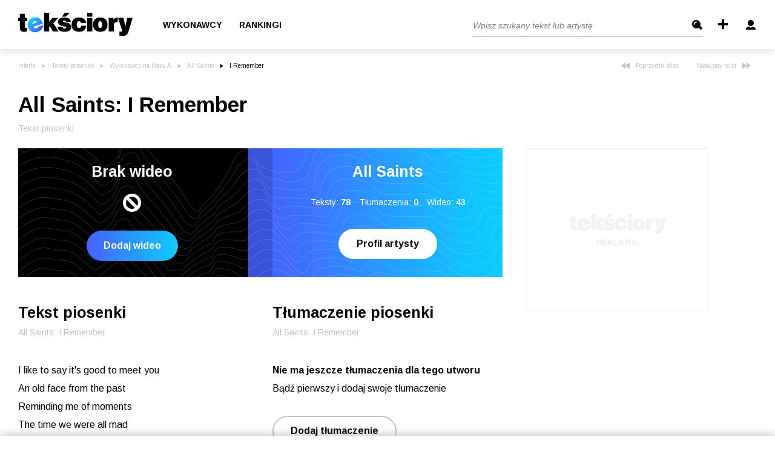

--- FILE ---
content_type: image/svg+xml
request_url: https://teksciory.interia.pl/i/teksciory_placeholder.svg
body_size: 5206
content:
<svg xmlns="http://www.w3.org/2000/svg" viewBox="0 0 160 50.885"><defs><style>.cls-1{isolation:isolate;}.cls-2{fill:#e1e1e1;}.cls-3{fill:#f3f3f3;}</style></defs><g id="Layer_2" data-name="Layer 2"><g id="teksciory_placeholder" data-name="teksciory placeholder"><g id="reklama" class="cls-1"><g class="cls-1"><path class="cls-2" d="M45.787,41.784H49.7a3.584,3.584,0,0,1,2.587.911,2.513,2.513,0,0,1,.7,1.793v.027a2.664,2.664,0,0,1-2.47,2.652l2.8,3.718H52.053l-2.639-3.536h-2.6v3.536H45.787Zm3.822,4.642c1.365,0,2.34-.7,2.34-1.872v-.026c0-1.119-.858-1.794-2.327-1.794H46.814v3.692Z"/><path class="cls-2" d="M55.186,41.784h6.578v.937H56.213v3.106h4.966v.937H56.213v3.185h5.616v.936H55.186Z"/><path class="cls-2" d="M63.9,41.784h1.027v5.435l5.226-5.435h1.326l-3.9,3.979,4.069,5.122H70.357l-3.5-4.407-1.937,1.963v2.444H63.9Z"/><path class="cls-2" d="M73.243,41.784H74.27v8.152h5.122v.949H73.243Z"/><path class="cls-2" d="M84.656,41.72h.963l4.147,9.165H88.66L87.6,48.48H82.642l-1.079,2.405H80.509Zm2.535,5.824-2.066-4.629-2.08,4.629Z"/><path class="cls-2" d="M91.56,41.784H92.6l3.314,4.967,3.316-4.967h1.04v9.1H99.242V43.514l-3.314,4.875h-.053l-3.314-4.862v7.358h-1Z"/><path class="cls-2" d="M106.211,41.72h.962l4.147,9.165h-1.1l-1.067-2.405H104.2l-1.078,2.405h-1.054Zm2.535,5.824-2.067-4.629-2.08,4.629Z"/></g></g><g id="Group_1759" data-name="Group 1759"><path id="Path_371" data-name="Path 371" class="cls-3" d="M28.1,19.422a2.324,2.324,0,0,1-.606,1.376,3.423,3.423,0,0,1-1.465.922,3.614,3.614,0,0,1-2.682-.028,4.154,4.154,0,0,1-2.015-1.981L34.611,15.1l-.15-.432q-1.812-5.217-5.515-7.229a10.039,10.039,0,0,0-8.406-.381,10.41,10.41,0,0,0-6.221,5.2,9.873,9.873,0,0,0-.346,7.958,10.279,10.279,0,0,0,5.249,6.3,10.629,10.629,0,0,0,8.3.128,11.993,11.993,0,0,0,5.747-3.894,7.724,7.724,0,0,0,1.68-5.694ZM20.557,13.3a3.034,3.034,0,0,1,1.733-1.417,3.464,3.464,0,0,1,2.442-.042,3.579,3.579,0,0,1,1.806,1.686l-6.4,2.224A4.11,4.11,0,0,1,20.557,13.3Z"/><path id="Path_372" data-name="Path 372" class="cls-3" d="M145.206,24.247a3.426,3.426,0,0,1,.113.457,2.707,2.707,0,0,1,.049.508,1.3,1.3,0,0,1-.339,1.016,1.774,1.774,0,0,1-1.167.294c-.254,0-.552-.016-.906-.049s-.775-.085-1.264-.163V32.1l3.312.229.735.049c.174.01.326.016.456.016a7.9,7.9,0,0,0,5.4-1.648q1.86-1.649,3.149-6L160,7.2h-7.554l-1.94,8.746q-.18.832-.327,1.819t-.278,2.358h-.163a23.944,23.944,0,0,0-.538-3.573c-.055-.272-.1-.484-.131-.637l-1.8-8.713h-7.717Z"/><path id="Path_373" data-name="Path 373" class="cls-3" d="M133.674,26.139V17.382a4.3,4.3,0,0,1,1.1-3.158,4.167,4.167,0,0,1,3.108-1.117c.262,0,.508.011.751.033a7.248,7.248,0,0,1,.718.1V6.723a8.38,8.38,0,0,0-4.1.963,4.588,4.588,0,0,0-2.116,2.676V7.2h-6.641V26.139Z"/><path id="Path_374" data-name="Path 374" class="cls-3" d="M112.636,20.224a7.092,7.092,0,0,1-.709-3.549,7.151,7.151,0,0,1,.709-3.556,2.288,2.288,0,0,1,2.1-1.207,2.322,2.322,0,0,1,2.116,1.216,7.03,7.03,0,0,1,.726,3.549,6.976,6.976,0,0,1-.726,3.54,2.324,2.324,0,0,1-2.116,1.208A2.293,2.293,0,0,1,112.636,20.224Zm9.545,3.786a9.841,9.841,0,0,0,2.7-7.335,9.878,9.878,0,0,0-2.7-7.335,11.6,11.6,0,0,0-14.839,0,9.855,9.855,0,0,0-2.709,7.335,9.829,9.829,0,0,0,2.709,7.335A11.654,11.654,0,0,0,122.181,24.01Z"/><path id="Path_375" data-name="Path 375" class="cls-3" d="M103.7,5.418V0H96.593V5.418Zm0,20.722V7.2H96.593V26.139Z"/><path id="Path_376" data-name="Path 376" class="cls-3" d="M88.1,18.258a3.658,3.658,0,0,1-.857,2.365,2.8,2.8,0,0,1-2.129.8,2.685,2.685,0,0,1-2.37-1.233,6.322,6.322,0,0,1-.832-3.549,6.188,6.188,0,0,1,.832-3.532,2.819,2.819,0,0,1,2.48-1.2A2.513,2.513,0,0,1,87.944,14.2v.006c.006.067.008.135.008.2h7.032a8.16,8.16,0,0,0-3.043-5.752,11.143,11.143,0,0,0-6.992-2,11.942,11.942,0,0,0-4.283.742,9.892,9.892,0,0,0-3.434,2.194,8.1,8.1,0,0,0-1.962,3.035,12.3,12.3,0,0,0-.615,4.165,9.469,9.469,0,0,0,2.815,7.249q2.807,2.635,7.766,2.635A10.308,10.308,0,0,0,92.188,24.5a8.617,8.617,0,0,0,2.806-6.241Z"/><path id="Path_377" data-name="Path 377" class="cls-3" d="M57.839,24.94q2.382,1.738,7.147,1.738A11.649,11.649,0,0,0,71.766,25a5.5,5.5,0,0,0,2.37-4.764,6.179,6.179,0,0,0-.751-3.223,6.5,6.5,0,0,0-2.529-2.228,17.729,17.729,0,0,0-4.1-1.077q-1.305-.245-2.039-.391a5.1,5.1,0,0,1-1.55-.508.833.833,0,0,1-.489-.7.91.91,0,0,1,.554-.8A3.041,3.041,0,0,1,64.717,11a2.931,2.931,0,0,1,1.763.449,1.984,1.984,0,0,1,.734,1.4h6.349a5.351,5.351,0,0,0-2.341-4.61Q68.929,6.661,64.54,6.661a11.058,11.058,0,0,0-6.484,1.626,5.332,5.332,0,0,0-2.292,4.618,4.641,4.641,0,0,0,1.672,3.76,13.5,13.5,0,0,0,5.6,2.26c.229.043.549.108.963.2q3.115.621,3.116,1.6a1.253,1.253,0,0,1-.636,1.085,3.009,3.009,0,0,1-1.664.416,2.808,2.808,0,0,1-1.975-.62,2.79,2.79,0,0,1-.766-1.909H55.425A6.142,6.142,0,0,0,57.839,24.94Z"/><path id="Path_378" data-name="Path 378" class="cls-3" d="M43.334,26.139v-6.02l1.142-1.156,3.867,7.18h8.223l-7.42-11.507L56.1,7.2H47.873l-4.539,5.678V0H36.226V26.139Z"/><path id="Path_379" data-name="Path 379" class="cls-3" d="M12.4,11.831V7.2H9.5V1.485H2.333V7.2H0v4.635H2.333v8.924a6.52,6.52,0,0,0,1.321,4.528A5.469,5.469,0,0,0,7.848,26.71a15.518,15.518,0,0,0,1.827-.138q1.11-.14,2.725-.433V21.031q-.408.05-.709.074c-.2.016-.388.024-.563.025a1.952,1.952,0,0,1-1.265-.318A1.328,1.328,0,0,1,9.5,19.76V11.831Z"/><path id="Path_380" data-name="Path 380" class="cls-3" d="M61.359,5.418,65.079,0h7.53l-6.03,5.418Z"/></g></g></g></svg>

--- FILE ---
content_type: application/javascript
request_url: https://teksciory.interia.pl/js/ads-placement.js?v=151220201305
body_size: 3252
content:
$(function() {
    $(document).ready(function () {
        if (window.matchMedia("(max-width: 999px)").matches && $('.page--lyric').length > 0) {
            var removeHiddenAd = document.querySelector('.dfp_box300x250');
            if (removeHiddenAd) {
                removeHiddenAd.remove();
            }
        }

        if (window.matchMedia("(max-width: 767px)").matches) {
            var dfp_gora_srodek_adv = document.querySelector('.dfp_gora_srodek');
            var dfp_gora_srodek =  document.querySelector('[data-adv="dfp_gora_srodek"]');
            if (dfp_gora_srodek && dfp_gora_srodek_adv) {
                dfp_gora_srodek.appendChild(dfp_gora_srodek_adv);
            }
            console.log(dfp_gora_srodek);
        }

        if (window.matchMedia("(max-width: 999px)").matches && window.matchMedia("(min-width: 768px)").matches && $('.page--index').length > 0) {

            var dfp_box300x250_adv = document.querySelector('.dfp_box300x250');
            var dfp_box300x250 =  document.querySelector('[data-adv="dfp_box300x250"]');
            if (dfp_box300x250) {
                dfp_box300x250.appendChild(dfp_box300x250_adv);
            }
            console.log(dfp_box300x250);
        }

        if (window.matchMedia("(max-width: 767px)").matches && $('.page--index').length > 0) {
            var dfp_gora_srodek_adv = document.querySelector('.dfp_box300x250');
            var dfp_gora_srodek =  document.querySelector('[data-adv="dfp_box300x250-2"]');
            if (dfp_gora_srodek && dfp_gora_srodek_adv) {
                dfp_gora_srodek.appendChild(dfp_gora_srodek_adv);
            }
            console.log(dfp_gora_srodek);
        }

        if (window.matchMedia("(max-width: 999px)").matches && $('.page--index').length == 0) {
            var dfp_box300x250_adv = document.querySelector('.dfp_box300x250');
            var dfp_box300x250 =  document.querySelector('[data-adv="dfp_box300x250"]');
            if (dfp_box300x250) {
                dfp_box300x250.appendChild(dfp_box300x250_adv);
            }
            console.log(dfp_box300x250);
        }


        if (window.matchMedia("(max-width: 999px)").matches) {
            var dfp_box300x600_ec_adv = document.querySelector('.dfp_box300x600_ec');
            if (!dfp_box300x600_ec_adv) return;
            var dfp_box300x600_ec =  document.querySelector('[data-adv="dfp_box300x600_ec"]');
            dfp_box300x600_ec.appendChild(dfp_box300x600_ec_adv);
            console.log(dfp_box300x600_ec);
        }
        

        
        var dfp_commentslist_2_adv = document.querySelector('.dfp_commentslist_2');
        var dfp_commentslist_2 = document.querySelectorAll('#commentslistcont .comment')[6];        if (!dfp_commentslist_2_adv) return;
        if (dfp_commentslist_2) {
            dfp_commentslist_2.appendChild(dfp_commentslist_2_adv);
        } else {
            dfp_commentslist_2_adv.style.display = 'none';
        }

        console.log(dfp_commentslist_2);
        var dfp_commentslist_adv = document.querySelector('.dfp_commentslist');
        var dfp_commentslist = document.querySelectorAll('#commentslistcont .comment')[2];        if (dfp_commentslist) {
            dfp_commentslist.appendChild(dfp_commentslist_adv);
        } 
        console.log(dfp_commentslist);
    });
});